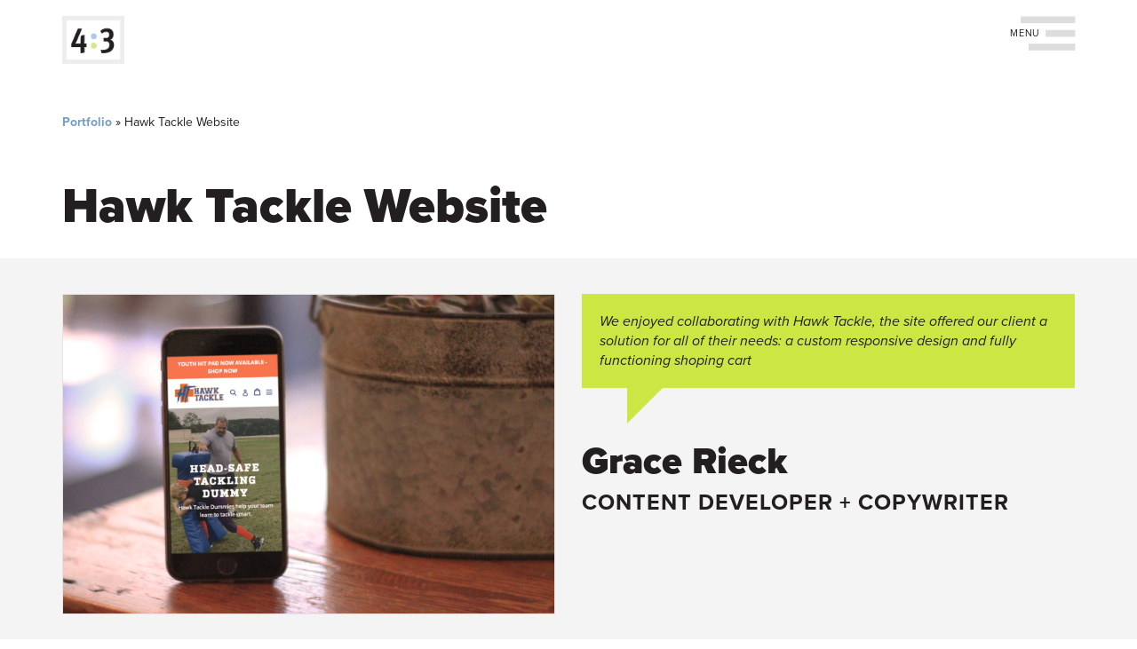

--- FILE ---
content_type: text/html; charset=utf-8
request_url: https://www.4x3.net/portfolio/hawk-tackle-website
body_size: 10434
content:
<!DOCTYPE html>
<html lang="en" dir="ltr" prefix="content: http://purl.org/rss/1.0/modules/content/ dc: http://purl.org/dc/terms/ foaf: http://xmlns.com/foaf/0.1/ rdfs: http://www.w3.org/2000/01/rdf-schema# sioc: http://rdfs.org/sioc/ns# sioct: http://rdfs.org/sioc/types# skos: http://www.w3.org/2004/02/skos/core# xsd: http://www.w3.org/2001/XMLSchema#">
<head>
<!-- Google Tag Manager -->
<script>(function(w,d,s,l,i){w[l]=w[l]||[];w[l].push({'gtm.start':
new Date().getTime(),event:'gtm.js'});var f=d.getElementsByTagName(s)[0],
j=d.createElement(s),dl=l!='dataLayer'?'&l='+l:'';j.async=true;j.src=
'https://www.googletagmanager.com/gtm.js?id='+i+dl;f.parentNode.insertBefore(j,f);
})(window,document,'script','dataLayer','GTM-NK74GZM');</script>
<!-- End Google Tag Manager -->
  <link rel="profile" href="http://www.w3.org/1999/xhtml/vocab" />
  <meta name="viewport" content="width=device-width, initial-scale=1.0">
  <meta http-equiv="Content-Type" content="text/html; charset=utf-8" />
<link rel="apple-touch-icon" sizes="180x180" href="/sites/default/files/favicons/apple-touch-icon.png"/>
<link rel="icon" type="image/png" sizes="32x32" href="/sites/default/files/favicons/favicon-32x32.png"/>
<link rel="icon" type="image/png" sizes="16x16" href="/sites/default/files/favicons/favicon-16x16.png"/>
<link rel="manifest" href="/sites/default/files/favicons/manifest.json"/>
<link rel="mask-icon" href="/sites/default/files/favicons/safari-pinned-tab.svg" color="#5bbad5"/>
<meta name="theme-color" content="#ffffff"/>
<meta name="description" content="4x3 has partnered with Hawk Tackle to create a custom e-commerce website. The site is easy to navigate, informative and pleasing to the eye. It also effectively promotes Hawk Tackle dummies and hit pads. Hawk Tackle provides instruction and equipment to help protect players from concussions with a football tackling method inspired by rugby. Responsive E-Commerce Website 4x3" />
<meta name="generator" content="Drupal 7 (https://www.drupal.org)" />
<link rel="canonical" href="https://www.4x3.net/portfolio/hawk-tackle-website" />
<link rel="shortlink" href="https://www.4x3.net/node/636" />
<meta property="og:site_name" content="Your Portable Display | Show in a Box TM" />
<meta property="og:type" content="article" />
<meta property="og:url" content="https://www.4x3.net/portfolio/hawk-tackle-website" />
<meta property="og:title" content="Hawk Tackle Website" />
<meta property="og:description" content="4x3 has partnered with Hawk Tackle to create a custom e-commerce website. The site is easy to navigate, informative and pleasing to the eye. It also effectively promotes Hawk Tackle dummies and hit pads. Hawk Tackle provides instruction and equipment to help protect players from concussions with a football tackling method inspired by rugby. Responsive E-Commerce Website 4x3 used Shopify, a popular e-commerce platform, to help create a online store for Hawk Tackle. By doing this, we integrated shopping cart functionality with the website, making a user-friendly experience for all customers." />
<meta property="og:updated_time" content="2020-01-24T15:17:00-05:00" />
<meta property="article:published_time" content="2018-01-09T17:10:26-05:00" />
<meta property="article:modified_time" content="2020-01-24T15:17:00-05:00" />
  <title>Hawk Tackle Website | Your Portable Display | Show in a Box TM</title>
  <link type="text/css" rel="stylesheet" href="https://www.4x3.net/sites/default/files/css/css_lQaZfjVpwP_oGNqdtWCSpJT1EMqXdMiU84ekLLxQnc4.css" media="all" />
<link type="text/css" rel="stylesheet" href="https://www.4x3.net/sites/default/files/css/css_hzgG0G0ZF_HOmySG9a3G6fAT6fjKGrJ0CSKFG3Lee1s.css" media="all" />
<link type="text/css" rel="stylesheet" href="https://www.4x3.net/sites/default/files/css/css_un2Cqmh_Pse703qqRBC-xfLCcFD6tpMYuf2gMvmltGI.css" media="all" />
<link type="text/css" rel="stylesheet" href="//maxcdn.bootstrapcdn.com/font-awesome/4.7.0/css/font-awesome.min.css" media="all" />
<link type="text/css" rel="stylesheet" href="https://cdn.jsdelivr.net/npm/bootstrap@3.3.7/dist/css/bootstrap.min.css" media="all" />
<link type="text/css" rel="stylesheet" href="https://cdn.jsdelivr.net/npm/@unicorn-fail/drupal-bootstrap-styles@0.0.2/dist/3.3.1/7.x-3.x/drupal-bootstrap.min.css" media="all" />
<link type="text/css" rel="stylesheet" href="https://www.4x3.net/sites/default/files/css/css_NHnjjIlQBIdiEIsokXQnrDxIzlEVlkwDRpEVTqWxnuQ.css" media="all" />
  <!-- HTML5 element support for IE6-8 -->
  <!--[if lt IE 9]>
    <script src="https://cdn.jsdelivr.net/html5shiv/3.7.3/html5shiv-printshiv.min.js"></script>
  <![endif]-->
  <script src="https://www.4x3.net/sites/default/files/js/js_pF17onvZcddART2TZRLXYbKESI502-k1A31o9Wg1_gg.js"></script>
<script src="https://www.4x3.net/sites/default/files/js/js_NaWnmLRn_oLakq5a60IFTfYZm_LJr7QZfBZkBPCRDXY.js"></script>
<script src="https://cdn.jsdelivr.net/npm/bootstrap@3.3.7/dist/js/bootstrap.min.js"></script>
<script src="http://use.typekit.com/iwm8dpm.js"></script>
<script>try{Typekit.load();}catch(e){};</script>
<script src="https://www.4x3.net/sites/default/files/js/js_z6NT_8YUNCEtE0UTMOScYfQ5TIfyei_VVsEW6dAswjw.js"></script>
<script src="https://www.googletagmanager.com/gtag/js?id=G-7TY1BN7G5S"></script>
<script>window.dataLayer = window.dataLayer || [];function gtag(){dataLayer.push(arguments)};gtag("js", new Date());gtag("set", "developer_id.dMDhkMT", true);gtag("config", "G-7TY1BN7G5S", {"groups":"default"});</script>
<script src="https://www.4x3.net/sites/default/files/js/js_-oEDdwe4XpUqUj4W0KJs96ENaXIrGvjBvIP-WYYBi54.js"></script>
<script src="//use.typekit.net/iwm8dpm.js"></script>
<script>try{Typekit.load();}catch(e){}</script>
<script src="https://www.4x3.net/sites/default/files/js/js_9gMr0XOW8UqWWSf2KvIpLks5sikOEVpE-mOpaR4fuH8.js"></script>
<script src="https://www.4x3.net/sites/default/files/js/js_F5Pcl2HuH8TjKB2KUciyaxfqFjUB9bKIn0niKzaKpJ0.js"></script>
<script>jQuery.extend(Drupal.settings, {"basePath":"\/","pathPrefix":"","setHasJsCookie":0,"ajaxPageState":{"theme":"fourxthree_bootstrap","theme_token":"vb0I5Wmb-Cw-IZeZ6T-ab5cDcSTlzJk4GOxDUvaLgPk","jquery_version":"2.1","jquery_version_token":"AxH2E2MmnGgglQf8-VFxnnaEDpAJxuRV3bICLW2z8bc","js":{"sites\/all\/modules\/views_infinite_scroll\/views-infinite-scroll.js":1,"sites\/all\/themes\/bootstrap\/js\/bootstrap.js":1,"sites\/all\/modules\/jquery_update\/replace\/jquery\/2.2\/jquery.min.js":1,"misc\/jquery-extend-3.4.0.js":1,"misc\/jquery-html-prefilter-3.5.0-backport.js":1,"misc\/jquery.once.js":1,"misc\/drupal.js":1,"sites\/all\/modules\/cs_adaptive_image\/cs_adaptive_image.js":1,"sites\/all\/modules\/jquery_update\/js\/jquery_browser.js":1,"sites\/all\/modules\/jquery_update\/replace\/ui\/external\/jquery.cookie.js":1,"sites\/all\/modules\/jquery_update\/replace\/jquery.form\/4\/jquery.form.min.js":1,"misc\/form-single-submit.js":1,"misc\/ajax.js":1,"sites\/all\/modules\/jquery_update\/js\/jquery_update.js":1,"https:\/\/cdn.jsdelivr.net\/npm\/bootstrap@3.3.7\/dist\/js\/bootstrap.min.js":1,"http:\/\/use.typekit.com\/iwm8dpm.js":1,"0":1,"sites\/all\/modules\/custom_search\/js\/custom_search.js":1,"sites\/all\/modules\/views_load_more\/views_load_more.js":1,"sites\/all\/modules\/views\/js\/base.js":1,"sites\/all\/themes\/bootstrap\/js\/misc\/_progress.js":1,"sites\/all\/modules\/views\/js\/ajax_view.js":1,"sites\/all\/modules\/absolute_messages\/absolute_messages.js":1,"sites\/all\/modules\/google_analytics\/googleanalytics.js":1,"https:\/\/www.googletagmanager.com\/gtag\/js?id=G-7TY1BN7G5S":1,"1":1,"sites\/all\/modules\/extlink\/js\/extlink.js":1,"\/\/use.typekit.net\/iwm8dpm.js":1,"2":1,"sites\/all\/themes\/fourxthree_bootstrap\/js\/4x3-bootstrap.js":1,"sites\/all\/themes\/fourxthree_bootstrap\/js\/jquery-ui.min.js":1,"sites\/all\/themes\/fourxthree_bootstrap\/js\/jquery.scrollify.min.js":1,"sites\/all\/themes\/bootstrap\/js\/modules\/views\/js\/ajax_view.js":1,"sites\/all\/themes\/bootstrap\/js\/misc\/ajax.js":1},"css":{"modules\/system\/system.base.css":1,"sites\/all\/modules\/simplenews\/simplenews.css":1,"sites\/all\/modules\/calendar\/css\/calendar_multiday.css":1,"sites\/all\/modules\/domain\/domain_nav\/domain_nav.css":1,"modules\/field\/theme\/field.css":1,"modules\/node\/node.css":1,"sites\/all\/modules\/extlink\/css\/extlink.css":1,"sites\/all\/modules\/views\/css\/views.css":1,"sites\/all\/modules\/ckeditor\/css\/ckeditor.css":1,"sites\/all\/modules\/media\/modules\/media_wysiwyg\/css\/media_wysiwyg.base.css":1,"sites\/all\/modules\/ctools\/css\/ctools.css":1,"sites\/all\/modules\/panels\/css\/panels.css":1,"sites\/all\/modules\/panels\/plugins\/layouts\/flexible\/flexible.css":1,"sites\/all\/modules\/custom_search\/custom_search.css":1,"sites\/all\/modules\/absolute_messages\/absolute_messages.css":1,"\/\/maxcdn.bootstrapcdn.com\/font-awesome\/4.7.0\/css\/font-awesome.min.css":1,"https:\/\/cdn.jsdelivr.net\/npm\/bootstrap@3.3.7\/dist\/css\/bootstrap.min.css":1,"https:\/\/cdn.jsdelivr.net\/npm\/@unicorn-fail\/drupal-bootstrap-styles@0.0.2\/dist\/3.3.1\/7.x-3.x\/drupal-bootstrap.min.css":1,"sites\/all\/themes\/fourxthree_bootstrap\/css\/style.css":1}},"custom_search":{"form_target":"_self","solr":0},"better_exposed_filters":{"views":{"portfolio_project_pieces":{"displays":{"panel_pane_7":{"filters":[]},"panel_pane_2":{"filters":[]},"panel_pane_12":{"filters":[]},"panel_pane_16":{"filters":[]},"panel_pane_13":{"filters":[]}}},"portfolio_text_content":{"displays":{"panel_pane_1":{"filters":[]},"panel_pane_2":{"filters":[]},"panel_pane_4":{"filters":[]}}},"blog_posts":{"displays":{"panel_pane_7":{"filters":[]}}}}},"views_infinite_scroll":{"img_path":"https:\/\/www.4x3.net\/sites\/all\/modules\/views_infinite_scroll\/images\/ajax-loader.gif","scroll_threshold":200},"views":{"ajax_path":"\/views\/ajax","ajaxViews":{"views_dom_id:bdbba2a82f0893c330c54f7c1cd33b12":{"view_name":"blog_posts","view_display_id":"panel_pane_7","view_args":"636","view_path":"node\/636","view_base_path":"news-and-ideas","view_dom_id":"bdbba2a82f0893c330c54f7c1cd33b12","pager_element":0}}},"urlIsAjaxTrusted":{"\/views\/ajax":true,"\/file\/ajax\/field_images\/und\/form-kXD-05g_ESuRTJgxRNlC4ZM4KX0vgWcSTRHh1dB0UuM":true,"\/file\/ajax\/field_color_logo\/und\/0\/form-kXD-05g_ESuRTJgxRNlC4ZM4KX0vgWcSTRHh1dB0UuM":true,"\/file\/ajax\/field_bw_logo\/und\/0\/form-kXD-05g_ESuRTJgxRNlC4ZM4KX0vgWcSTRHh1dB0UuM":true,"\/file\/ajax\/field_portfolio_image\/und\/0\/form-kXD-05g_ESuRTJgxRNlC4ZM4KX0vgWcSTRHh1dB0UuM":true,"\/portfolio\/hawk-tackle-website":true},"absoluteMessages":{"dismiss":{"status":0,"warning":0,"error":0},"dismiss_time":{"status":"","warning":"","error":""},"dismiss_all_count":"2","max_lines":"1"},"googleanalytics":{"account":["G-7TY1BN7G5S"],"trackOutbound":1,"trackMailto":1,"trackDownload":1,"trackDownloadExtensions":"7z|aac|arc|arj|asf|asx|avi|bin|csv|doc(x|m)?|dot(x|m)?|exe|flv|gif|gz|gzip|hqx|jar|jpe?g|js|mp(2|3|4|e?g)|mov(ie)?|msi|msp|pdf|phps|png|ppt(x|m)?|pot(x|m)?|pps(x|m)?|ppam|sld(x|m)?|thmx|qtm?|ra(m|r)?|sea|sit|tar|tgz|torrent|txt|wav|wma|wmv|wpd|xls(x|m|b)?|xlt(x|m)|xlam|xml|z|zip"},"ajax":{"edit-field-images-und-1-upload-button":{"wrapper":"edit-field-images-und-ajax-wrapper","effect":"fade","progress":{"type":"throbber","message":null},"event":"mousedown","keypress":true,"prevent":"click","url":"\/file\/ajax\/field_images\/und\/form-kXD-05g_ESuRTJgxRNlC4ZM4KX0vgWcSTRHh1dB0UuM","submit":{"_triggering_element_name":"field_images_und_1_upload_button","_triggering_element_value":"Upload"}},"edit-field-color-logo-und-0-upload-button":{"wrapper":"edit-field-color-logo-und-0-ajax-wrapper","effect":"fade","progress":{"type":"throbber","message":null},"event":"mousedown","keypress":true,"prevent":"click","url":"\/file\/ajax\/field_color_logo\/und\/0\/form-kXD-05g_ESuRTJgxRNlC4ZM4KX0vgWcSTRHh1dB0UuM","submit":{"_triggering_element_name":"field_color_logo_und_0_upload_button","_triggering_element_value":"Upload"}},"edit-field-bw-logo-und-0-upload-button":{"wrapper":"edit-field-bw-logo-und-0-ajax-wrapper","effect":"fade","progress":{"type":"throbber","message":null},"event":"mousedown","keypress":true,"prevent":"click","url":"\/file\/ajax\/field_bw_logo\/und\/0\/form-kXD-05g_ESuRTJgxRNlC4ZM4KX0vgWcSTRHh1dB0UuM","submit":{"_triggering_element_name":"field_bw_logo_und_0_upload_button","_triggering_element_value":"Upload"}},"edit-field-portfolio-image-und-0-upload-button":{"wrapper":"edit-field-portfolio-image-und-0-ajax-wrapper","effect":"fade","progress":{"type":"throbber","message":null},"event":"mousedown","keypress":true,"prevent":"click","url":"\/file\/ajax\/field_portfolio_image\/und\/0\/form-kXD-05g_ESuRTJgxRNlC4ZM4KX0vgWcSTRHh1dB0UuM","submit":{"_triggering_element_name":"field_portfolio_image_und_0_upload_button","_triggering_element_value":"Upload"}}},"extlink":{"extTarget":"_blank","extClass":0,"extLabel":"(link is external)","extImgClass":0,"extIconPlacement":"append","extSubdomains":1,"extExclude":"facebook\\.com|twitter\\.com|linkedin\\.com","extInclude":"","extCssExclude":"","extCssExplicit":"","extAlert":0,"extAlertText":"This link will take you to an external web site.","mailtoClass":0,"mailtoLabel":"(link sends e-mail)","extUseFontAwesome":false},"bootstrap":{"anchorsFix":"0","anchorsSmoothScrolling":"0","formHasError":1,"popoverEnabled":1,"popoverOptions":{"animation":1,"html":0,"placement":"right","selector":"","trigger":"click","triggerAutoclose":1,"title":"","content":"","delay":0,"container":"body"},"tooltipEnabled":1,"tooltipOptions":{"animation":1,"html":0,"placement":"auto left","selector":"","trigger":"hover focus","delay":0,"container":"body"}}});</script>
  <link rel="stylesheet" href="https://pro.fontawesome.com/releases/v5.8.1/css/all.css" integrity="sha384-Bx4pytHkyTDy3aJKjGkGoHPt3tvv6zlwwjc3iqN7ktaiEMLDPqLSZYts2OjKcBx1" crossorigin="anonymous">
  
  
</head>
<body class="navbar-is-fixed-top html not-front not-logged-in no-sidebars page-node page-node- page-node-636 node-type-portfolio-project domain-www-4x3-net">
<!-- Google Tag Manager (noscript) -->
<noscript><iframe src="https://www.googletagmanager.com/ns.html?id=GTM-NK74GZM"
height="0" width="0" style="display:none;visibility:hidden"></iframe></noscript>
<!-- End Google Tag Manager (noscript) -->
  <div id="skip-link">
    <a href="#main-content" class="element-invisible element-focusable">Skip to main content</a>
  </div>
    
<header id="navbar" role="banner" class="navbar navbar-fixed-top navbar-default header-dark short-header">
  <div class="container">
    <div class="navbar-header">
              <a class="logo navbar-btn pull-left" href="/" alt="4x3 Color Logo" title="Home">
          <img class="color-logo" src="https://www.4x3.net/sites/default/files/4x3_symbol.png" alt="Home" />
          <img class="white-logo" src="/sites/default/files/4x3_whitesymbol.png" alt="Home 4x3 White Logo" />
        </a>
      
      
              <button type="button" class="navbar-toggle toggle-overlay" >
          <span class="sr-only">Toggle navigation</span>
          <span></span>
          <span></span>
          <span></span>
        </button>
          </div>

  </div>
</header>

<div class="main-container container-fluid">

  <header role="banner" id="page-header">
    
      </header> <!-- /#page-header -->

  <div class="row">

    
    <section class="col-sm-12">
            <div class="container"><h2 class="element-invisible">You are here</h2><div class="breadcrumb"><span class="inline odd first"><a href="/portfolio">Portfolio</a></span> <span class="delimiter">»</span> <span class="inline even last">Hawk Tackle Website</span></div>      <a id="main-content"></a>
                    <h1 class="page-header">Hawk Tackle Website</h1>
                  </div>
      
            <div class="col-md-9 center-block">
                          
                   </div>
        <div class="region region-content">
    <section id="block-system-main" class="block block-system  block-system-main clearfix">

      
  <div class="panel-flexible panels-flexible-2 clearfix" >
<div class="panel-flexible-inside panels-flexible-2-inside">
<div class="panels-flexible-row panels-flexible-row-2-1 panels-flexible-row-first clearfix portfolio-top-row gray-row">
  <div class="inside panels-flexible-row-inside panels-flexible-row-2-1-inside panels-flexible-row-inside-first clearfix">
<div class="panels-flexible-region panels-flexible-region-2-top panels-flexible-region-first panels-flexible-region-last ">
  <div class="inside panels-flexible-region-inside panels-flexible-region-2-top-inside panels-flexible-region-inside-first panels-flexible-region-inside-last">
<div class="container">      <div class="panel-pane pane-views-panes pane-portfolio-project-pieces-panel-pane-13"  >
  
      
  
  <div class="pane-content">
    <div class="view view-portfolio-project-pieces view-id-portfolio_project_pieces view-display-id-panel_pane_13 row project-top view-dom-id-6e4b03eb6a6190de347502ce3b758d50">
        
  
  
      <div class="view-content">
        <div class="views-row views-row-1 views-row-odd views-row-first views-row-last portfolio-grid">
      
  <div class="views-field views-field-views-conditional">        <span class="field-content"><div class="col-sm-6"><img typeof="foaf:Image" class="img-responsive" src="https://www.4x3.net/sites/default/files/styles/portfolio_image_1/public/hawk-tackle-mockup_1.png?itok=-fNry3pK&amp;c=97128aa66c5f5322703d7d02730dbade" width="720" height="468" alt="Hawk Tackle mobile homepage on iPhone" title="Hawk Tackle Responsive Website" /></div>
<div class="col-sm-6"><div id="quote">
<div id="bubble-top">
<p><p>We enjoyed collaborating with Hawk Tackle, the site offered our client a solution for all of their needs: a custom responsive design and fully functioning shoping cart</p>
 </p>
</div>
<div id="triangle-topright"></div>
<h2 class="author">Grace Rieck</h2>
<h3>Content Developer + Copywriter</h3>
</div></div>
<div class="col-xs-12"><div class="project-body"><p>4x3 has partnered with Hawk Tackle to create a custom e-commerce website. The site is easy to navigate, informative and pleasing to the eye. It also effectively promotes Hawk Tackle dummies and hit pads. </p>
<!--break--><p>Hawk Tackle provides instruction and equipment to help protect players from concussions with a football tackling method inspired by rugby.</p>
<h2>Responsive E-Commerce Website</h2>
<p>4x3 used Shopify, a popular e-commerce platform, to help create a online store for Hawk Tackle. By doing this, we integrated shopping cart functionality with the website, making a user-friendly experience for all customers. </p>
<p>By creating a custom, multimedia website for Hawk Tackle, 4x3 integrated a responsive design to make it completely user-friendly. The responsive design also allows the content to look great on any size screen, from desktops to smartphones.</p></div></div></span>  </div>  </div>
    </div>
  
  
  
  
  
  
</div>  </div>

  
  </div>
<div class="panel-pane pane-views-panes pane-portfolio-text-content-panel-pane-4 col-lg-offset-1 col-lg-10"  >
  
      
  
  <div class="pane-content">
    <div class="view view-portfolio-text-content view-id-portfolio_text_content view-display-id-panel_pane_4 view-dom-id-28ee3af4dee07003add46d6e7a6c69a2">
        
  
  
      <div class="view-content">
        <div class="views-row views-row-1 views-row-odd views-row-first views-row-last center-block">
      
  <div class="views-field views-field-field-content-marketing-link">        <div class="field-content livesite-link"></div>  </div>  </div>
    </div>
  
  
  
  
  
  
</div>  </div>

  
  </div>
  </div>  </div>
</div>
  </div>
</div>
<div class="panels-flexible-row panels-flexible-row-2-main-row clearfix images-row">
  <div class="inside panels-flexible-row-inside panels-flexible-row-2-main-row-inside clearfix">
<div class="panels-flexible-region panels-flexible-region-2-center panels-flexible-region-first panels-flexible-region-last ">
  <div class="inside panels-flexible-region-inside panels-flexible-region-2-center-inside panels-flexible-region-inside-first panels-flexible-region-inside-last">
<div class="container">      <div class="panel-pane pane-views-panes pane-portfolio-project-pieces-panel-pane-7 portfolio-images col-lg-offset-1 col-lg-10"  >
  
      
  
  <div class="pane-content">
    <div class="view view-portfolio-project-pieces view-id-portfolio_project_pieces view-display-id-panel_pane_7 view-dom-id-6da54b03d861595d613c7b01c83f4baa">
        
  
  
      <div class="view-content">
        <div class="views-row views-row-1 views-row-odd views-row-first views-row-last portfolio-multiple-images">
      
  <div class="views-field views-field-field-images">        <div class="field-content"><noscript class="adaptive-image" data-adaptive-image-breakpoints="992" data-adaptive-image-992-img="&lt;img class=&quot;adaptive-image img-responsive&quot; data-adaptive-image-breakpoint=&quot;992&quot; typeof=&quot;foaf:Image&quot; src=&quot;https://www.4x3.net/sites/default/files/styles/portfolio_image-700xauto/public/hawk_tackle_homepage.png?itok=9Ny2C4_F&quot; width=&quot;700&quot; height=&quot;1607&quot; alt=&quot;custom e-commerce website for rugby Tackle dummies and hit pads&quot; title=&quot;Hawk Tackle Homepage&quot; /&gt;" data-adaptive-image-max-img="&lt;img class=&quot;adaptive-image img-responsive&quot; data-adaptive-image-breakpoint=&quot;max&quot; typeof=&quot;foaf:Image&quot; src=&quot;https://www.4x3.net/sites/default/files/styles/portfolio_image-900xauto-scale/public/hawk_tackle_homepage.png?itok=pk2BRUNC&quot; width=&quot;900&quot; height=&quot;2066&quot; alt=&quot;custom e-commerce website for rugby Tackle dummies and hit pads&quot; title=&quot;Hawk Tackle Homepage&quot; /&gt;"><img typeof="foaf:Image" class="img-responsive" src="https://www.4x3.net/sites/default/files/styles/portfolio_image-900xauto-scale/public/hawk_tackle_homepage.png?itok=pk2BRUNC" width="900" height="2066" alt="custom e-commerce website for rugby Tackle dummies and hit pads" title="Hawk Tackle Homepage" /></noscript>
</div>  </div>  </div>
    </div>
  
  
  
  
  
  
</div>  </div>

  
  </div>
<div class="panel-pane pane-views-panes pane-portfolio-project-pieces-panel-pane-2 portfolio-images col-lg-offset-1 col-lg-10"  >
  
      
  
  <div class="pane-content">
    <div class="view view-portfolio-project-pieces view-id-portfolio_project_pieces view-display-id-panel_pane_2 view-dom-id-0208b8792e7fe22944fc18f6f53fcf50">
        
  
  
      <div class="view-content">
        <div class="views-row views-row-1 views-row-odd views-row-first views-row-last portfolio-multiple-images">
      
  <div class="views-field views-field-field-images">        <div class="field-content"></div>  </div>  </div>
    </div>
  
  
  
  
  
  
</div>  </div>

  
  </div>
<div class="panel-pane pane-views-panes pane-portfolio-text-content-panel-pane-1 col-lg-offset-1 col-lg-10"  >
  
      
  
  <div class="pane-content">
    <div class="view view-portfolio-text-content view-id-portfolio_text_content view-display-id-panel_pane_1 col-md-12 view-dom-id-b259e23015744ff4f42e498d0014baff">
        
  
  
      <div class="view-content">
        <div class="views-row views-row-1 views-row-odd views-row-first views-row-last center-block">
      
  <div class="views-field views-field-field-link-to-live-site">        <div class="field-content col-md-6 col-sm-12 livesite-link"><a href="https://hawk-tackle.com/">Visit the Website »</a></div>  </div>  
  <div class="views-field views-field-field-client-page-1">        <div class="field-content col-md-6 col-sm-12 livesite-link"></div>  </div>  </div>
    </div>
  
  
  
  
  
  
</div>  </div>

  
  </div>
<div class="panel-pane pane-views-panes pane-portfolio-text-content-panel-pane-2 col-sm-12 clearfix"  >
  
        <h2 class="pane-title">
      Services    </h2>
    
  
  <div class="pane-content">
    <div class="view view-portfolio-text-content view-id-portfolio_text_content view-display-id-panel_pane_2 service-links view-dom-id-9f05d68c9ff22ee5926272600623ed98">
        
  
  
      <div class="view-content">
        <div class="views-row views-row-1 views-row-odd views-row-first">
      
  <div class="views-field views-field-name">        <span class="field-content service-tag"><a href="/services/web-design-and-development/cms-drupal-wordpress">CMS - Drupal / Wordpress</a></span>  </div>  </div>
  <div class="views-row views-row-2 views-row-even">
      
  <div class="views-field views-field-name">        <span class="field-content service-tag"><a href="/services/web-design-and-development/web-development">Web Development</a></span>  </div>  </div>
  <div class="views-row views-row-3 views-row-odd">
      
  <div class="views-field views-field-name">        <span class="field-content service-tag"><a href="/services/content-marketing/search-engine-optimization-seo">Search Engine Optimization (SEO)</a></span>  </div>  </div>
  <div class="views-row views-row-4 views-row-even">
      
  <div class="views-field views-field-name">        <span class="field-content service-tag"><a href="/services/web-design-and-development/web-design-consultation">Web Design Consultation</a></span>  </div>  </div>
  <div class="views-row views-row-5 views-row-odd">
      
  <div class="views-field views-field-name">        <span class="field-content service-tag"><a href="/services/web-design-and-development/e-commerce">E-Commerce</a></span>  </div>  </div>
  <div class="views-row views-row-6 views-row-even views-row-last">
      
  <div class="views-field views-field-name">        <span class="field-content service-tag"><a href="/services/web-design-and-development/responsive-website-design">Responsive Website Design</a></span>  </div>  </div>
    </div>
  
  
  
  
  
  
</div>  </div>

  
  </div>
  </div>  </div>
</div>
  </div>
</div>
<div class="panels-flexible-row panels-flexible-row-2-5 panels-flexible-row-last clearfix ">
  <div class="inside panels-flexible-row-inside panels-flexible-row-2-5-inside panels-flexible-row-inside-last clearfix">
<div class="panels-flexible-region panels-flexible-region-2-relevant panels-flexible-region-first panels-flexible-region-last ">
  <div class="inside panels-flexible-region-inside panels-flexible-region-2-relevant-inside panels-flexible-region-inside-first panels-flexible-region-inside-last">
<div class="container">      <div class="panel-pane pane-views-panes pane-blog-posts-panel-pane-7"  >
  
        <h2 class="pane-title">
      Related News    </h2>
    
  
  <div class="pane-content">
    <div class="view view-blog-posts view-id-blog_posts view-display-id-panel_pane_7 view-dom-id-bdbba2a82f0893c330c54f7c1cd33b12">
        
  
  
      <div class="view-content">
        <div class="views-row views-row-1 row">
      
  <div class="views-field views-field-field-image">        <div class="field-content col-sm-4"><img typeof="foaf:Image" class="img-responsive" src="https://www.4x3.net/sites/default/files/styles/blog-image_700x380px/public/field/image/evolving-seo-1.jpg?itok=a5e5UnSw" width="700" height="380" alt="Evolution with iPad" title="Evolution of SEO" /></div>  </div>  
  <div class="views-field views-field-body">        <div class="field-content col-sm-8"><h3><a href="/news-ideas/evolution-seo">The Evolution of SEO</a></h3>
<p>I’ve worked for many years on the editorial side of things—first in community journalism, covering tempests in a teapot in Philadelphia, South Jersey and the New York suburbs, and later in business-to-business media, writing for magazines, updating websites, planning and putting on events.</p>
</div>  </div>  
  <div class="views-field views-field-view-node">        <span class="field-content col-sm-8"><a href="/news-ideas/evolution-seo">Read More »</a></span>  </div>  </div>
  <div class="views-row views-row-2 row">
      
  <div class="views-field views-field-field-image">        <div class="field-content col-sm-4"><img typeof="foaf:Image" class="img-responsive" src="https://www.4x3.net/sites/default/files/styles/blog-image_700x380px/public/field/image/responsive-website-design-solnet.jpg?itok=c9QKwxEY" width="700" height="380" alt="responsive design " title="Responsive Web Design " /></div>  </div>  
  <div class="views-field views-field-body">        <div class="field-content col-sm-8"><h3><a href="/news-ideas/do-you-need-responsive-design-or-just-want-it-your-website">Do you need responsive design or just want it for your website?</a></h3>
<p>I try not to be a pressure salesman, but it may be time to re-evaluate what our website is doing for us. Not just you our clients but 4x3 - our site - our focus - the future of our industry. In the past we have been offering mobile sites and responsive design as an option. And maybe we're just not selling the options hard enough. Maybe we're just not doing our job to make you understand what's happening and how very important is to keep up.</p>
</div>  </div>  
  <div class="views-field views-field-view-node">        <span class="field-content col-sm-8"><a href="/news-ideas/do-you-need-responsive-design-or-just-want-it-your-website">Read More »</a></span>  </div>  </div>
    </div>
  
  
  
  
  
  
</div>  </div>

  
  </div>
  </div>  </div>
</div>
  </div>
</div>
</div>
</div>

</section>
  </div>
     
    </section>

    
  </div>
</div>
<footer class="footer container-fluid">
  <div class="container">
    <div class="row">
      <div class="col-sm-3 footer-logo">
        <a href="/"><img src="/sites/default/files/4X3-semi-knockout.png" alt="4x3 Footer Logo"></a><br>
        <a href="/4x3-women-owned-business"><img style="padding:60px 0 20px 0" src="/sites/all/themes/fourxthree_bootstrap/css/images/WO-WBE_09.07.16_v1.png" alt="Women Owned Business Logo"></a>
      </div>
      <div class="col-sm-9">
        <div class="row">
          <div class="col-sm-12 footer-cta">
                            <div class="region region-footer-cta">
    <section id="block-block-13" class="block block-block  block-block-13 clearfix">

      
  <h2 class="footer-quote"><a href="/contact-us-4x3">Request a Quote »</a></h2>

</section>
  </div>
                      </div>
        </div>
        <div class="row footer-links">
           <div class="col-sm-4">
                              <div class="region region-footer-col-1">
    <section id="block-block-2" class="block block-block  block-block-2 clearfix">

      
  <h2>Subscribe</h2>
<ul>
<li>
<p><a class="newsletter-subscribe" href="/newsletter/subscribe">Newsletter</a></p>
</li>
</ul>

</section>
<section id="block-search-form" class="block block-search  block-search-form clearfix">

        <h2 class="block-title"><p class="title block-title">Search</p>
</h2>
    
  <form class="search-form form-search content-search" role="search" action="/portfolio/hawk-tackle-website" method="post" id="search-block-form" accept-charset="UTF-8"><div><div>
    <div class="input-group"><input title="Enter the terms you wish to search for." class="custom-search-box form-control form-text" placeholder="Search" type="text" id="edit-search-block-form--2" name="search_block_form" value="" size="25" maxlength="128" /><span class="input-group-btn"><button type="submit" class="btn btn-primary"><span class="icon glyphicon glyphicon-search" aria-hidden="true"></span>
</button></span></div><div class="form-actions form-wrapper form-group" id="edit-actions"><button class="element-invisible btn btn-primary form-submit" type="submit" id="edit-submit" name="op" value="Search">Search</button>
</div><input type="hidden" name="form_build_id" value="form-6rHHsWZUGbOyaTIPuvTvhJAZ_C9cHgltm7MdByAvcSI" />
<input type="hidden" name="form_id" value="search_block_form" />
</div>
</div></form>
</section>
  </div>
                        </div>
           <div class="col-sm-4">
                              <div class="region region-footer-col-2">
    <section id="block-block-11" class="block block-block  block-block-11 clearfix">

      
  <h2>Connect</h2>
<ul>
<li>
<p><a href="https://www.facebook.com/4x3design/">Facebook</a></p>
</li>
<li>
<p><a href="https://www.instagram.com/4x3design/">Instagram</a></p>
</li>
<li>
<p><a href="https://twitter.com/4x3/">Twitter</a></p>
</li>
<li>
<p><a href="https://www.pinterest.com/4x3/">Pinterest</a></p>
</li>
<li>
<p><a href="https://www.linkedin.com/company/4x3-llc">Linkedin</a></p>
</li>
</ul>

</section>
  </div>
                        </div>
           <div class="col-sm-4">
                              <div class="region region-footer-col-3">
    <section id="block-block-12" class="block block-block  block-block-12 clearfix">

      
  <h2>Contact</h2>
<ul>
<li>
<p><a href="tel:610-246-0937">610-246-0937</a></p>
</li>
<li>
<p><a href="mailto:contact@4x3.net">contact@4x3.net</a></p>
</li>
</ul>

</section>
  </div>
                        </div>
        </div>
        <div class="row">
          <div class="col-sm-12 copyright">
                            <div class="region region-copyright-footer">
    <section id="block-block-8" class="block block-block  block-block-8 clearfix">

        <h2 class="block-title"><p class="title block-title element-invisible">copyright</p>
</h2>
    
  <p class="intro-text">4x3, LLC is a digital agency and design studio located in suburban Philadelphia that provides creative solutions for corporations, small businesses and non-profit organizations. Our <a href="http://www.4x3.net/services">services</a> include branding &amp; content marketing, logo design, responsive website design, website development, SEO, website hosting, social media marketing and event marketing. 4x3 also partners with creative firms to provide expert consulting and development on interactive projects. 4x3 is certified as a women’s business enterprise by the Women’s Business Enterprise National Council (WBENC).</p>


<p class="footer-green"><a href="http://www.4x3.net/">© 2026 4x3, LLC Design and Development</a> | 
<a href="http://www.4x3.net/">Suburban Philadelphia Website CMS Development 4x3, llc</a></p>

</section>
  </div>
                      </div>
        </div>
      </div>
    </div>
  </div>
</footer>

  <div id="menu-overlay" class="overlay">

          <nav role="navigation">
                          <ul class="menu nav navbar-nav"><li class="first leaf"><a href="/portfolio" title="" class="active">Portfolio</a></li>
<li class="leaf"><a href="/services" title="">Services</a></li>
<li class="collapsed"><a href="/about-4x3">About Us</a></li>
<li class="leaf"><a href="/news-and-ideas" title="">News + Ideas</a></li>
<li class="last leaf"><a href="/contact-us-4x3">Contact</a></li>
</ul>                                              </nav>
        </div>
  <script src="https://www.4x3.net/sites/default/files/js/js_eeWNS3OLrTqBCG0mg_lgNmwdhJYlGRJ6C54yxLxmnWM.js"></script>
<script src="https://www.4x3.net/sites/default/files/js/js_MRdvkC2u4oGsp5wVxBG1pGV5NrCPW3mssHxIn6G9tGE.js"></script>
</body>
</html>


--- FILE ---
content_type: text/css
request_url: https://www.4x3.net/sites/default/files/css/css_NHnjjIlQBIdiEIsokXQnrDxIzlEVlkwDRpEVTqWxnuQ.css
body_size: 10926
content:
.views-exposed-form .views-exposed-widget .btn{margin-bottom:20px;}.btn{font-size:100% !important;}.btn-default:hover,.btn-default:focus{color:#CCE644;background-color:#ffffff;border-color:unset;border:none;}.career-container{max-width:100%;}.contextual-links-region.panel-pane.pane-views-panes.pane-portfolio-text-content-panel-pane-4.col-lg-offset-1.col-lg-10{position:relative;z-index:90000;}div#skip-link{position:relative;z-index:999999;text-align:center;}#skip-link a:focus{color:black;}.breadcrumb{margin-top:30px;}.slick-dots li button{display:none;}.center-block{float:none;}.lrg-icon-img img.img-responsive{margin:0 auto;padding-bottom:30px;}.pane-client-list-panel-pane-1

body.navbar-is-fixed-top,body.admin-menu.navbar-is-fixed-top{padding-top:0px;}body.navbar-is-fixed-top{padding-top:0px;}body{font-family:'Proxima-nova',sans-serif;-webkit-font-smoothing:antialiased}.region.region-content{margin-bottom:40px;}.node-type-career{background:#fff !important;}h1,.h1,h2,.h2,h3,.h3,h4,.h4,h5,.h5,h6,.h6{color:#231f20}h2,.h2{font-weight:900}h3,.h3{font-weight:700;text-transform:uppercase;letter-spacing:1px}h4,.h4{font-weight:900}h5,.h5{font-size:13px;font-weight:700}.field.field-name-body.field-type-text-with-summary.field-label-hidden{padding-top:20px;}.careers-width{width:100%;}.leaflet-popup-content a{display:none;}.leaflet-popup-content .submitted{display:none;}.leaflet-popup-content h2{font-size:25px;padding:0px;margin:15px 0 -10px 0;}.leaflet-popup-content .field.field-name-body.field-type-text-with-summary.field-label-hidden{padding-top:0px;}.views-exposed-form .form-item div a{color:#231f20;}.views-exposed-form .form-item div a:hover{color:#CCE644;}.views-exposed-form .form-item div a:active,.views-exposed-form .form-item div a.active{color:#CCE644 !important;}.views-exposed-form .form-item div{display:flex;flex-wrap:wrap;padding:10px;}.front .view-client-list .view-content{display:-webkit-box;display:-ms-flexbox;display:-webkit-flex;display:-moz-box;display:flex;-webkit-box-orient:horizontal;-webkit-box-direction:normal;-ms-flex-direction:row;-webkit-flex-direction:row;-moz-box-orient:horizontal;-moz-box-direction:normal;flex-direction:row;-ms-flex-wrap:nowrap;-webkit-flex-wrap:nowrap;flex-wrap:nowrap;-webkit-box-pack:justify;-ms-flex-pack:justify;-webkit-justify-content:space-between;-moz-box-pack:justify;justify-content:space-between;-webkit-box-align:center;-ms-flex-align:center;-webkit-align-items:center;-moz-box-align:center;align-items:center;}#front-client-row{background-color:rgba(204,230,68,0.9);padding:1.5vmax 0;width:100%;position:absolute;bottom:0;z-index:2}img.homepage-client-logo{max-width:100%;padding:0 10px;opacity:.5;}img.homepage-client-logo.full-transparency{opacity:1;}h1.page-header{padding-top:inherit;line-height:1em}.view-footer a.btn.btn-primary{margin-bottom:30px}.front .view-client-list .view-content{display:-webkit-box;display:-ms-flexbox;display:-webkit-flex;display:-moz-box;display:flex;-webkit-box-orient:horizontal;-webkit-box-direction:normal;-ms-flex-direction:row;-webkit-flex-direction:row;-moz-box-orient:horizontal;-moz-box-direction:normal;flex-direction:row;-ms-flex-wrap:nowrap;-webkit-flex-wrap:nowrap;flex-wrap:nowrap;-webkit-box-pack:justify;-ms-flex-pack:justify;-webkit-justify-content:space-between;-moz-box-pack:justify;justify-content:space-between;-webkit-box-align:center;-ms-flex-align:center;-webkit-align-items:center;-moz-box-align:center;align-items:center}.homepage-client-logo{text-align:center;width:100%;-webkit-transition:.25s ease-in-out;-o-transition:.25s ease-in-out;-moz-transition:.25s ease-in-out;transition:.25s ease-in-out;left:0;top:0}.homepage-client-logo.bw{opacity:.5}.front .view-client-list .field-content{position:relative;white-space:nowrap}.homepage-client-logo.color{z-index:-1;left:0;position:absolute}.front .view-client-list .views-row:hover .color,.front .view-client-list .views-row:focus .color{opacity:1}.front .view-client-list .views-row .color,.view-client-list .views-row:hover .bw,.view-client-list .views-row:focus .bw{opacity:0}.front .view-client-list .views-row-4,.front .view-client-list .views-row-5,.front .view-client-list .views-row-6{display:none}.work-item img{border:1px solid rgba(51,51,51,0.13) !important;}.node-type-portfolio-project .views-field.views-field-field-images img,.project-top img{border:1px solid rgba(51,51,51,0.13) !important;}.page-portfolio button#edit-reset{display:none;}.page-portfolio label{display:none;}#quote h3{font-size:25px;margin-top:0 !important;}h2.footer-quote a:hover{color:#CCE644 !important;}footer.footer{background:#3b3839;color:#fff;overflow:hidden;margin-top:0 !important;padding-top:0 !important;padding-bottom:0 !important;padding-left:0 !important;padding-right:0 !important;border-top:0 !important}footer.footer a,footer.footer h3,footer.footer h2{color:#fff}footer.footer h2{font-weight:700;text-transform:uppercase;font-size:28px;letter-spacing:1px;margin-top:0}footer.footer .footer-cta{padding-bottom:20px}footer.footer .footer-cta h2 a:before{content:attr(data-hover)}footer.footer .footer-cta h2{font-weight:900;letter-spacing:1px;font-size:40px;line-height:61px;text-transform:capitalize}footer.footer .footer-cta h2 a{color:#fff}footer.footer .footer-cta h2 a:hover,footer.footer .footer-cta h2 a:focus{color:#CCE644}.footer-logo{padding:25px;text-align:center}.footer-logo img{max-width:140px;margin-left:auto}footer.footer input{background-color:transparent;border:0;border-bottom:2px white solid;color:#fff;font-weight:300;font-size:120%;margin-bottom:25px;-webkit-box-shadow:none;-moz-box-shadow:none;box-shadow:none;-webkit-border-radius:0;-moz-border-radius:0;border-radius:0}footer.footer input:focus{outline:none}#search-block-form input::-webkit-input-placeholder{opacity:0}#search-block-form input::-moz-placeholder{opacity:0}#search-block-form input:-ms-input-placeholder{opacity:0}#search-block-form input:-moz-placeholder{opacity:0}footer.footer p{font-size:85%;margin:5px 0}footer.footer ul{list-style:none;padding:0 0 15px 0}footer.footer ul li{margin:0}footer.footer a:hover,footer a:focus,footer a:active{color:#CCE644;text-decoration:none}.copyright{padding:0 25px 25px 15px}.footer-links .col-sm-4{padding:0 15px}#search-block-form .form-control:focus{border-color:#fff;-webkit-box-shadow:none;-moz-box-shadow:none;box-shadow:none}#search-block-form button,#search-block-form button:hover,#search-block-form button:focus{background:#3b3839;border-color:#3b3839}p{font-size:16px}ul{font-size:16px;}li{padding-bottom:2px;}p.intro-text{font-size:18px}h4 a,.h4 a,h5 a,.h5 a{color:#231f20}a{color:#749dc7}a:hover,a:focus{text-decoration:none;color:#CCE644}small,.small{white-space:nowrap}.breadcrumb{padding:8px 0;background:transparent;-webkit-border-radius:0;-moz-border-radius:0;border-radius:0;border:0}.breadcrumb a{font-weight:700}.alert{border:0;border-radius:0}.alert-success{background-color:#CCE644;color:#fff}.alert-danger{color:#fff;background-color:#749dc7}.alert-warning{background-color:#e7e363}.alert-info{background-color:#d0e1f6}.alert-success a,.alert-danger a{color:#fff}.btn{display:inline-block;padding:6px 12px;margin-bottom:0;font-size:14px;font-weight:normal;line-height:1.42857143;text-align:center;white-space:nowrap;vertical-align:middle;-ms-touch-action:manipulation;touch-action:manipulation;cursor:pointer;-webkit-user-select:none;-moz-user-select:none;-ms-user-select:none;user-select:none;background-image:none;border:1px solid transparent;-webkit-border-radius:0;-moz-border-radius:0;border-radius:0;font-weight:900;text-transform:uppercase;font-size:140%;letter-spacing:1px}.btn-primary{color:#fff;background-color:#749dc7;border-color:#749dc7}.btn-primary:hover,.btn-primary:focus,.btn-primary:active,.btn-primary:active:hover{color:#fff;background-color:#CCE644;border-color:#CCE644;-webkit-box-shadow:none;-moz-box-shadow:none;box-shadow:none;outline:none}.page-header{border:0}.main-container.container-fluid{position:relative;top:-145px}.panels-flexible-1 .panels-flexible-row{padding:0;margin:0}.navbar-fixed-top{border-width:0}.navbar-default{background-color:transparent;border-color:transparent;padding:10px 0}.not-front .main-container.container-fluid{margin-top:90px}.panels-flexible-region.container{float:none}.row.no-gutters{margin-right:0;margin-left:0}.row.no-gutters [class^="col-"],.row.no-gutters [class*="col-"]{padding-right:0;padding-left:0}.navbar-default .navbar-toggle{border:0}.navbar-default .navbar-toggle:hover,.navbar-default .navbar-toggle:focus{background-color:transparent}.navbar-toggle{width:140px;height:70px;position:relative;-webkit-transform:rotate(0deg);-moz-transform:rotate(0deg);-ms-transform:rotate(0deg);-o-transform:rotate(0deg);transform:rotate(0deg);-webkit-transition:.35s ease-in-out;-o-transition:.35s ease-in-out;-moz-transition:.35s ease-in-out;transition:.35s ease-in-out}.navbar-toggle span{display:block;position:absolute;height:12px;width:100%;background:#ddd;color:#231f20;opacity:1;right:0;-webkit-transform:rotate(0deg);-moz-transform:rotate(0deg);-ms-transform:rotate(0deg);-o-transform:rotate(0deg);transform:rotate(0deg);-webkit-transition:.35s ease-in-out;-o-transition:.35s ease-in-out;-moz-transition:.35s ease-in-out;transition:.35s ease-in-out}.navbar-toggle:hover span,.navbar-toggle:focus span{cursor:pointer}.navbar-toggle span:nth-child(2){top:0px;width:96px}.navbar-toggle span:nth-child(3){top:24px;width:52px}.navbar-toggle span:nth-child(3):before{content:"menu";top:-6px;right:62px;position:relative;text-transform:uppercase;background-color:transparent;font-weight:500;letter-spacing:1px;font-size:17px;overflow:hidden;-webkit-font-smoothing:antialiased;-moz-osx-font-smoothing:grayscale;-webkit-transition:.35s ease-in-out;-o-transition:.35s ease-in-out;-moz-transition:.35s ease-in-out;transition:.35s ease-in-out}.navbar-toggle span:nth-child(4){top:48px;width:82px}.navbar-toggle.active span:nth-child(2){top:18px;-webkit-transform:rotate(135deg);-moz-transform:rotate(135deg);-ms-transform:rotate(135deg);-o-transform:rotate(135deg);transform:rotate(135deg);width:92px !important;}.navbar-toggle.active span:nth-child(3){opacity:0;width:0}.navbar-toggle.active span:nth-child(3):before{opacity:0;width:0;letter-spacing:-10px;right:0px}.navbar-toggle.active span:nth-child(4){top:18px;-webkit-transform:rotate(-135deg);-moz-transform:rotate(-135deg);-ms-transform:rotate(-135deg);-o-transform:rotate(-135deg);transform:rotate(-135deg);width:92px}.navbar-header{float:none}.navbar-left,.navbar-right{float:none !important}.navbar-toggle{display:block}.navbar-collapse{border-top:1px solid transparent;-webkit-box-shadow:inset 0 1px 0 rgba(255,255,255,0.1);-moz-box-shadow:inset 0 1px 0 rgba(255,255,255,0.1);box-shadow:inset 0 1px 0 rgba(255,255,255,0.1)}.navbar-fixed-top{top:0;border:0}.navbar-collapse.collapse{display:none!important}.navbar-nav{float:none!important;margin-top:7.5px}.navbar-nav>li{float:none}.navbar-nav>li>a{padding-top:10px;padding-bottom:10px}.collapse.in{display:block !important}.menu-open .white-logo,.tall-header .white-logo,.color-logo{opacity:1}.menu-open .color-logo,.tall-header .color-logo{opacity:0}section.col-sm-12{padding:0;color:#231f20;}.service-links a{color:#749dc7 !important;}section.col-sm-12 h1.page-header{color:#231f20;}.pane-content p{color:#231f20;}.who-we-are .scroll-point{position:relative}.who-we-are{background:black;}.front .tagline{height:600px;height:100vh;position:absolute;z-index:1;left:0;width:100%}.homepage-slider-image{height:600px;height:100vh;background-position:center center;-webkit-background-size:cover;-moz-background-size:cover;-o-background-size:cover;background-size:cover;background-repeat:no-repeat}.who-we-are .slick-slide:nth-of-type(2n+1) .homepage-slider-image{animation:kenBurnsWest 13s ease-in alternate infinite;-webkit-animation:kenBurnsWest 13s ease alternate infinite;}.who-we-are .slick-slide:nth-of-type(2n) .homepage-slider-image{animation:kenBurnsEast 13s ease-in alternate infinite;-webkit-animation:kenBurnsEast 13s ease-in alternate infinite;}@-webkit-keyframes kenBurnsEast{0%{-webkit-transform:scale(1,1);-webkit-transform-origin:top left;}100%{-webkit-transform:scale(1.08,1.08);-webkit-transform-origin:top left;}}@keyframes kenBurnsEast{0%{transform:scale(1,1);transform-origin:top left;}100%{transform:scale(1.08,1.08);transform-origin:top left;}}@-webkit-keyframes kenBurnsWest{0%{-webkit-transform:scale(1,1);-webkit-transform-origin:top left;}100%{-webkit-transform:scale(1.08,1.08);-webkit-transform-origin:top right;}}@keyframes kenBurnsWest{0%{transform:scale(1,1);transform-origin:100% 0%;}100%{transform:scale(1.08,1.08);transform-origin:100% 0%;}}.what-we-do{width:100%}body.portfolio{}.hot-off-the-press,.news-and-ideas{}.homepage-work{margin-top:30px}.work-item{padding-bottom:30px}.hover img{width:100%;height:auto !important}.homepage-work .view-content{padding-bottom:54%}.service-term-page .homepage-work .view-content{margin-top:20px}.homepage-work h3{font-weight:900;letter-spacing:1px;text-transform:uppercase;font-size:3em}.homepage-work h3{font-size:0.9em}.homepage-work h3 a,.homepage-work h3 a:hover,.homepage-work h3 a:focus{color:#fff;text-decoration:none}.homepage-work h2{font-weight:900;letter-spacing:1px;text-transform:uppercase;font-size:3em}.homepage-work h2{font-size:0.9em}.homepage-work h2 a,.homepage-work h2 a:hover,.homepage-work h2 a:focus{color:#fff;text-decoration:none}.hover h3.title,.hover h4{font-size:30px;color:#fff;height:100%;margin:0;position:absolute;top:0;display:-webkit-box;display:-ms-flexbox;display:-webkit-flex;display:-moz-box;display:flex;-webkit-box-align:center;-webkit-align-items:center;-moz-box-align:center;-ms-flex-align:center;align-items:center;left:0;z-index:100;opacity:0;padding:10px;-webkit-transition:all .5s ease-out;-o-transition:all .5s ease-out;-moz-transition:all .5s ease-out;transition:all .5s ease-out;-webkit-transform:translateX(-300%);-moz-transform:translateX(-300%);-ms-transform:translateX(-300%);-o-transform:translateX(-300%);transform:translateX(-300%)}.hover h2.title{font-size:30px;color:#fff;height:100%;margin:0;position:absolute;top:0;display:-webkit-box;display:-ms-flexbox;display:-webkit-flex;display:-moz-box;display:flex;-webkit-box-align:center;-webkit-align-items:center;-moz-box-align:center;-ms-flex-align:center;align-items:center;left:0;z-index:100;opacity:0;padding:10px;-webkit-transition:all .5s ease-out;-o-transition:all .5s ease-out;-moz-transition:all .5s ease-out;transition:all .5s ease-out;-webkit-transform:translateX(-300%);-moz-transform:translateX(-300%);-ms-transform:translateX(-300%);-o-transform:translateX(-300%);transform:translateX(-300%)}.hover h4 a{color:#fff;}.hover h2 a{color:#fff;}.hover:hover h3.title,.hover:hover h4,.hover:focus h3.title,.hover:focus h4,.hover.hover_effect h3.title,.hover.hover_effect h4{-webkit-transform:translateX(0%);-moz-transform:translateX(0%);-ms-transform:translateX(0%);-o-transform:translateX(0%);transform:translateX(0%);opacity:1}.hover:hover h2.title,.hover:hover h4,.hover:focus h2.title,.hover:focus h4,.hover.hover_effect h2.title,.hover.hover_effect h4{-webkit-transform:translateX(0%);-moz-transform:translateX(0%);-ms-transform:translateX(0%);-o-transform:translateX(0%);transform:translateX(0%);opacity:1}.what-we-do h2.pane-title,.hot-off-the-press h2.pane-title,h1.page-header{font-weight:900;font-size:42px;color:#231f20}.who-we-are h1{color:#fff;font-size:55px;font-weight:900;line-height:104%;letter-spacing:1px;margin-top:24vh}.overlay{position:fixed;width:100%;height:100%;top:0;left:0;background:rgba(204,230,68,0.9);opacity:0;visibility:hidden;-webkit-transition:all .5s ease;-o-transition:all .5s ease;-moz-transition:all .5s ease;transition:all .5s ease;z-index:1000}.open{opacity:1;visibility:visible}nav{text-align:center;height:110vh;display:-webkit-box;display:-ms-flexbox;display:-webkit-flex;display:-moz-box;display:flex;-webkit-box-orient:vertical;-webkit-box-direction:normal;-ms-flex-direction:column;-webkit-flex-direction:column;-moz-box-orient:vertical;-moz-box-direction:normal;flex-direction:column;-webkit-box-pack:center;-ms-flex-pack:center;-webkit-justify-content:center;-moz-box-pack:center;justify-content:center}.nav >li >a:hover,.nav >li >a:focus{text-decoration:none;background-color:transparent}.navbar-nav>li>a{padding-top:1vmax;padding-bottom:1.9vmax;font-size:5.7vh;color:#fff;font-weight:900;text-transform:uppercase;letter-spacing:2px;line-height:.8em}.logo img{width:70px;-webkit-transition:all .5s ease-in-out;-o-transition:all .5s ease-in-out;-moz-transition:all .5s ease-in-out;transition:all .5s ease-in-out}.navbar-toggle{top:0;right:0;-webkit-transform:scale(.64,.64) translateX(47px) translateY(-19px);-moz-transform:scale(.64,.64) translateX(40px) translateY(-19px);-ms-transform:scale(.64,.64) translateX(40px) translateY(-19px);-o-transform:scale(.64,.64) translateX(40px) translateY(-19px);transform:scale(.64,.64) translateX(40px) translateY(-19px);height:70px;-webkit-transition:all .5s ease-in-out;-o-transition:all .5s ease-in-out;-moz-transition:all .5s ease-in-out;transition:all .5s ease-in-out}.header-dark{background-color:#fff}.menu-open.header-dark{background-color:transparent;background-color:rgba(255,255,255,0)}.short-header{height:90px;-webkit-transition:all .5s ease-in-out;-o-transition:all .5s ease-in-out;-moz-transition:all .5s ease-in-out;transition:all .5s ease-in-out}.navbar-default.shadow{-webkit-box-shadow:0px 1px 0px #EEE,0px 0px 16px rgba(145,145,145,0.2);-moz-box-shadow:0px 1px 0px #EEE,0px 0px 16px rgba(145,145,145,0.2);box-shadow:0px 1px 0px #EEE,0px 0px 16px rgba(145,145,145,0.2)}.menu-open.shadow,.tall-header.shadow{border-bottom:0;-webkit-box-shadow:none;-moz-box-shadow:none;box-shadow:none}.menu-open .navbar-toggle span,.tall-header .navbar-toggle span{background-color:#fff;color:#fff}.navbar .logo{position:relative}.white-logo{position:absolute;top:0;left:15px;z-index:-1;opacity:0}.service-slider-row{background-color:#1a1a1a;overflow:hidden}.service-slider-row .panels-flexible-region{width:100%}.service-slider-row a h2.jacks-title{color:#fff;font-weight:900;font-size:8vw;z-index:1;position:relative;text-shadow:1px 1px 0px #231f20,2px 2px 0px #231f20}.service-slider-row a h2.jacks-title:hover,.service-slider-row a h2.jacks-title:focus{color:#fff;text-decoration:none}.service-slider-row a h2.jacks-title:hover .service-title,.service-slider-row a h2.jacks-title:focus .service-title{color:#749dc7}.service-slider-row .service-description{color:#fff;margin-top:5vh;padding-left:0}.parent-service img{width:50%;margin:0 auto;}.parent-service img:hover{opacity:.4;}.parent-service{padding:10px;}.parent-service a{color:#969696;text-transform:capitalize;font-size:14px;}.parent-service a:hover{color:#749dc7;}.parent-service h3.field-content{font-size:15px;text-align:center;}.new-services .view-content{width:100%;margin:0 auto !important;}.new-services{padding-top:40px;}@-webkit-keyframes serviceSlickBar{0%{-webkit-transform:scaleX(0);transform:scaleX(0)}100%{-webkit-transform:scaleX(1);transform:scaleX(1)}}@-moz-keyframes serviceSlickBar{0%{-webkit-transform:scaleX(0);-moz-transform:scaleX(0);transform:scaleX(0)}100%{-webkit-transform:scaleX(1);-moz-transform:scaleX(1);transform:scaleX(1)}}@-o-keyframes serviceSlickBar{0%{-webkit-transform:scaleX(0);-o-transform:scaleX(0);transform:scaleX(0)}100%{-webkit-transform:scaleX(1);-o-transform:scaleX(1);transform:scaleX(1)}}@keyframes serviceSlickBar{0%{-webkit-transform:scaleX(0);-moz-transform:scaleX(0);-o-transform:scaleX(0);transform:scaleX(0)}100%{-webkit-transform:scaleX(1);-moz-transform:scaleX(1);-o-transform:scaleX(1);transform:scaleX(1)}}.service-slider-row .views-field.views-field-field-large-icon{height:100%;display:block;z-index:-10;top:0;position:absolute;width:100%;opacity:.3}.service-slider-row .slick-list{overflow:visible}.slick-track:focus{outline:none}.slick-prev:before{content:'\f053'}.slick-next:before{content:'\f054'}.slick-prev:before,.slick-next:before{font-family:'fontawesome';color:#fff}.slick-prev:hover:before,.slick-next:hover:before,.slick-prev:focus:before,.slick-next:focus:before{color:#749dc7}.service-slider-row .slick-prev:before,.service-slider-row .slick-next:before{font-size:9.25rem}.service-slider-row .slick-next{right:24px}.slick-prev,.slick-next{-webkit-transform:translate(0,109%);-moz-transform:translate(0,109%);-ms-transform:translate(0,109%);-o-transform:translate(0,109%);transform:translate(0,109%)}.hot-off-the-press-title{background:#f0f0f0;padding-bottom:20px}.hot-off-the-press h2.pane-title:after{font-family:"FontAwesome";content:"\f1ea";position:relative;left:-8%;pointer-events:none;font-size:50px;}.hot-off-the-press h2 a,.hot-off-the-press h2 a:hover,.hot-off-the-press h2 a:focus{text-decoration:none;color:#231f20;padding-right:10%}.hot-off-the-press h2:hover:after,.hot-off-the-press h2:focus:after{color:#749dc7;cursor:pointer}.view-blog-posts h3 a,.view-blog-posts h4 a{text-transform:none;color:#231f20;margin-top:0}.view-blog-posts h3 a:hover,.view-blog-posts h4 a:hover,.view-blog-posts h3 a:focus,.view-blog-posts h4 a:focus,.view-blog-posts h3 a:active,.view-blog-posts h4 a:active{text-decoration:none;color:#CCE644}.view-blog-posts h3{font-weight:700;padding-bottom:20px}.view-blog-posts .views-field.views-field-view-node a,.read-more-link a{color:#749dc7;font-weight:500;text-transform:uppercase;letter-spacing:1px;font-size:1.6em;line-height:300%;-webkit-transition:color .25s;-o-transition:color .25s;-moz-transition:color .25s;transition:color .25s}.view-blog-posts p{font-size:120%}.view-blog-posts p a{color:#749dc7}.view-blog-posts p a:hover{color:#B5301E;text-decoration:none}.view-blog-posts .views-field.views-field-view-node a:hover,.view-blog-posts .views-field.views-field-view-node a:focus,.read-more-link a:hover,.read-more-link a:focus{color:#231f20;font-weight:500;text-decoration:none}.view-blog-posts .views-field.views-field-view-node{margin-top:20px}.view-blog-posts h4:hover,.view-blog-posts h4:focus{color:#749dc7;text-decoration:none}.view-blog-posts{padding-top:30px}.page-news-and-ideas .view-blog-posts,.blog-term .view-blog-posts{padding-top:70px}.view-blog-posts .row{padding-bottom:60px}.view-blog-posts .views-field.views-field-view-node .field-content.col-sm-8{float:right}#block-views-tags-list-block-1,.blog-tags-tag-page{background:#f0f0f0}#block-views-tags-list-block-1 h2.block-title,.blog-tags-tag-page h2{width:1170px;margin-left:auto;margin-right:auto;-webkit-box-sizing:border-box;-moz-box-sizing:border-box;box-sizing:border-box;padding:0 15px;font-weight:900}.blog-tags-main .views-row{display:inline-block}.blog-tags-main{margin-bottom:20px}.blog-tags-tag-page{padding-top:1px;padding-bottom:0.1px}.blog-tags-tag-page h2{margin-top:19px}.blog-tags-main a{color:#231f20;font-weight:500}.blog-tags-main .field-content{color:#749dc7;font-weight:700}.blog-tags-main a:hover,.blog-tags-main a:focus{text-decoration:none;color:#749dc7}.blog-tags-main .views-row-last .field-content:after{content:""}#search-block-form .input-group-btn{font-size:13px}body.service-term-page{;background-color:#fff;min-height:500px}.service-term-page h1,.page-services h2,.service-term-page h2,.service-term-page p{}.service-term-page .work-row{background:#fff}.service-term-page .work-row h2{color:#231f20;margin-bottom:30px}.service-term-page .breadcrumb{padding:0;-webkit-border-radius:0;-moz-border-radius:0;border-radius:0;background-color:transparent;color:#999}.service-term-page .breadcrumb a{color:#d8e48e}.service-term-page .breadcrumb .last a{color:#999}.service-term-page .breadcrumb a:hover,.service-term-page .breadcrumb a:focus{text-decoration:none}.page-services .hover{-webkit-box-shadow:none;-moz-box-shadow:none;box-shadow:none}.page-services .view-taxonomy-list
 .views-row{padding-bottom:30px}.hover-color{background:rgba(204,230,68,0.8);color:#fff;display:-webkit-box;display:-ms-flexbox;display:-webkit-flex;display:-moz-box;display:flex;height:250%;width:250%;left:0;position:absolute;right:0;top:0;-webkit-transform-origin:0% 0%;-moz-transform-origin:0% 0%;-ms-transform-origin:0% 0%;-o-transform-origin:0% 0%;transform-origin:0% 0%;-webkit-transform:translateX(98%) translateY(-77%) rotate(45deg);-moz-transform:translateX(98%) translateY(-77%) rotate(45deg);-ms-transform:translateX(98%) translateY(-77%) rotate(45deg);-o-transform:translateX(98%) translateY(-77%) rotate(45deg);transform:translateX(98%) translateY(-77%) rotate(45deg);-webkit-transition:-webkit-transform .5s ease-out;transition:-webkit-transform .5s ease-out;-o-transition:-o-transform .5s ease-out;-moz-transition:transform .5s ease-out,-moz-transform .5s ease-out;transition:transform .5s ease-out;transition:transform .5s ease-out,-webkit-transform .5s ease-out,-moz-transform .5s ease-out,-o-transform .5s ease-out;transition:transform .5s ease-out,-webkit-transform .5s ease-out;z-index:2;text-align:center;pointer-events:none}.hover:hover .hover-color,.hover:focus .hover-color,.hover.hover_effect .hover-color{-webkit-transform:translateX(16%) translateY(-77%) rotate(45deg);-moz-transform:translateX(16%) translateY(-77%) rotate(45deg);-ms-transform:translateX(16%) translateY(-77%) rotate(45deg);-o-transform:translateX(16%) translateY(-77%) rotate(45deg);transform:translateX(16%) translateY(-77%) rotate(45deg);}.page-services .hover .hover-color{position:absolute;-webkit-transform:none;-moz-transform:none;-ms-transform:none;-o-transform:none;transform:none;background:#c5da82;opacity:1;-webkit-transition:opacity .5s;-o-transition:opacity .5s;-moz-transition:opacity .5s;transition:opacity .5s;height:100%;width:100%}.page-services .hover:hover .hover-color,.page-services .hover:focus .hover-color,.page-services .hover.hover_effect .hover-color{opacity:0}.page-services .hover h3.title{color:#fff;-webkit-transform:translateX(0);-moz-transform:translateX(0);-ms-transform:translateX(0);-o-transform:translateX(0);transform:translateX(0);opacity:1;z-index:2;left:0;padding:10px;top:30%auto;font-weight:900;font-size:14px;width:100%;}.view-taxonomy-list .view-content{margin-right:-15px}.page-services .hover:hover h3.title,.page-services .hover:focus h3.title,.page-services .hover.hover_effect h3.title{opacity:0;-webkit-transform:translateX(-200px);-moz-transform:translateX(-200px);-ms-transform:translateX(-200px);-o-transform:translateX(-200px);transform:translateX(-200px)}.page-services .hover:hover h2.title,.page-services .hover:focus h2.title,.page-services .hover.hover_effect h2.title{opacity:0;-webkit-transform:translateX(-200px);-moz-transform:translateX(-200px);-ms-transform:translateX(-200px);-o-transform:translateX(-200px);transform:translateX(-200px)}.service-top-row img{width:50% !important;margin:0 auto;}.parent-service-page .views-field-field-large-icon img{margin:auto}.parent-service-page .view-taxonomy-list .views-row{margin-right:10px;}.parent-service-page .view-taxonomy-list .views-row a,.service-links .service-tag a{font-size:16px;font-weight:700}.parent-service-page .view-taxonomy-list .views-field-name{margin-top:10px;line-height:120%}.parent-service-page .view-taxonomy-list{margin-top:20px;margin-bottom:20px}.parent-service-page .view-taxonomy-list .views-row a:hover,.parent-service-page .view-taxonomy-list .views-row a:focus{color:#CCE644;}.parent-service-page .view-taxonomy-list .views-row a:hover,.parent-service-page .view-taxonomy-list .views-row a:focus{text-decoration:none}.parent-service-page .work-row{padding-bottom:40px}.child-service-page .work-row{margin-top:40px;margin-bottom:40px}.main-container.container-fluid{top:0}.panels-flexible-region-1-center{float:none}.service-slider-row .views-field-field-large-icon div div{padding:0}.front section#block-block-9{display:none}.node-type-bios .breadcrumb{background:transparent}.node-type-bios .breadcrumb a{color:#231f20}.node-type-bios .breadcrumb a:hover,.node-type-bios .breadcrumb a:focus{color:#fff}.about-us .panel-pane.pane-custom.pane-1{background-color:#d8e48e;margin-top:30px}.panel-pane.pane-custom.pane-1 h2{margin-top:30px;margin-bottom:30px}.pane-about-us-bios-panel-pane-3{margin-top:30px}.about-us .work-hover-text,.node-type-bios .work-hover-text{margin:0;color:#fff;position:absolute;padding:15px;z-index:100;left:0;opacity:0;-webkit-transition:all .3s ease-out;-o-transition:all .3s ease-out;-moz-transition:all .3s ease-out;transition:all .3s ease-out;-webkit-transform:translateX(-300%);-moz-transform:translateX(-300%);-ms-transform:translateX(-300%);-o-transform:translateX(-300%);transform:translateX(-300%)}.node-type-bios .work-hover-text{-webkit-transition:all .15s ease-out;-o-transition:all .15s ease-out;-moz-transition:all .15s ease-out;transition:all .15s ease-out}.node-type-bios .work-hover-text{bottom:0;padding:10px}.about-us .hover:hover .work-hover-text,.node-type-bios .hover:hover .work-hover-text,.about-us .hover:focus .work-hover-text,.node-type-bios .hover:focus .work-hover-text,.about-us .hover.hover_effect .work-hover-text,.node-type-bios .hover.hover_effect .work-hover-text{-webkit-transform:translateX(0%);-moz-transform:translateX(0%);-ms-transform:translateX(0%);-o-transform:translateX(0%);transform:translateX(0%);opacity:1}.about-us .hover-color,.node-type-bios .hover-color{background:#231f20;height:100%;width:100%;-webkit-transform:initial;-moz-transform:initial;-ms-transform:initial;-o-transform:initial;transform:initial;opacity:0;-webkit-transition:opacity .5s;-o-transition:opacity .5s;-moz-transition:opacity .5s;transition:opacity .5s}.about-us .hover:hover .hover-color,.node-type-bios .hover:hover .hover-color,.about-us .hover:focus .hover-color,.node-type-bios .hover:focus .hover-color,.about-us .hover.hover_effect .hover-color,.node-type-bios .hover.hover_effect .hover-color{opacity:0.7;-webkit-transform:initial;-moz-transform:initial;-ms-transform:initial;-o-transform:initial;transform:initial}.about-us .work-hover-text a,.node-type-bios .work-hover-text a{color:#fff}.about-us .work-hover-text a:hover,.node-type-bios .work-hover-text a:hover,.about-us .work-hover-text a:focus,.node-type-bios .work-hover-text a:focus{text-decoration:none}.about-us .work-hover-text h5,.node-type-bios .work-hover-text h6{color:#fff;font-weight:700;font-size:12px}.about-us .work-hover-text h3,.node-type-bios .work-hover-text h6{color:#fff;font-weight:700;font-size:12px}.node-type-bios .work-hover-text h6{font-size:10px}.node-type-bios .work-item{padding-top:15px;padding-bottom:15px;-webkit-transition:.15s;-o-transition:.15s;-moz-transition:.15s;transition:.15s}.node-type-bios .hover:hover,.node-type-bios .hover:focus,.node-type-bios .hover.hover_effect{padding:0}.node-type-bios .view-about-us-bios{margin-bottom:20px}.about-us .work-hover-text h3,.node-type-bios .work-hover-text h5{text-transform:capitalize;letter-spacing:0px;margin-top:0px !important;}.about-us .work-hover-text h3{font-size:18px}.about-us .hover,.node-type-bios .hover{-webkit-box-shadow:none;-moz-box-shadow:none;box-shadow:none}.about-us .work-hover-text h2,.node-type-bios .work-hover-text h3{text-transform:capitalize;font-weight:900}.about-us .work-hover-text h2{font-size:18px}.related-blogs.col-sm-6{margin-bottom:30px}.related-blogs .read-more-link a{font-size:12px;font-weight:700;line-height:100%}.related-blogs .read-more-link a:hover,.related-blogs .read-more-link a:focus{color:#CCE644}.node-type-bios{background-color:#d8e48e}.node-type-bios .region.region-content{background-color:#fff;position:relative}.node-type-bios .region.region-content:before{content:"";display:block;position:absolute;height:38px;width:100%;background-color:#d8e48e;z-index:0;top:0}.about-bio p{font-size:16px}.related-blogs h4{margin-top:0}.pagination >.active >a,.pagination >.active >span,.pagination >.active >a:hover,.pagination >.active >span:hover,.pagination >.active >a:focus,.pagination >.active >span:focus{z-index:2}.pagination{font-weight:700;border:0;-webkit-border-radius:0;-moz-border-radius:0;border-radius:0}.pagination >li:first-child >a,.pagination >li:first-child >span{-webkit-border-radius:0;-moz-border-radius:0;border-radius:0;border:0}.pagination >li >a,.pagination >li >span{border:0;padding:1px 5px;color:#231f20;margin:0 4px}.pagination >.active >a,.pagination >.active >span,.pagination >.active >a:hover,.pagination >.active >span:hover,.pagination >.active >a:focus,.pagination >.active >span:focus{background-color:#231f20}.pagination >li >a:hover,.pagination >li >span:hover,.pagination >li >a:focus,.pagination >li >span:focus{color:#CCE644;background-color:transparent}.gray-row{background-color:#f4f4f4;padding-top:120px;padding-bottom:120px}.node-type-article .gray-row{padding-top:0;padding-bottom:0}.portfolio-top-row.gray-row{padding-top:40px}.images-row .container{margin-top:-70px;margin-bottom:-40px}.services-row{background-color:#f4f4f4;color:#000 !important;}.services-row h2{color:#231f20 !important;}.services-row h6{color:#231f20 !important;}.services-row h2.pane-title{color:#fff}.services-icon
 .views-row{margin-bottom:70px}.services-icon .views-field-field-large-icon{max-width:80px;margin-left:auto;margin-right:auto}.services-icon .views-field-name{position:absolute;opacity:0;width:calc(100% - 30px)}.services-icon .views-row .views-field-name{opacity:1}.service-links .service-tag a{background:#eeeeee63;display:inline-block;padding:8px;margin:0 10px 5px 0;color:#000000 !important;height:100%;line-height:1.5em;}.service-links .view-content{display:flex;flex-wrap:wrap;}.blog-tags-main{margin-top:30px;}.service-links a p{color:#000000 !important;}.view-taxonomy-list.service-links .view-content{display:flex;flex-wrap:wrap;}.service-links .service-tag a:hover{background:#cbe543b3 !important;}.related-services .views-row{}.services-icon .views-row{margin-bottom:0px !important;}.services-icon .views-field-name{position:absolute;opacity:0;width:calc(100% - 14px) !important;}.service-items p.h6{margin-top:0px !important;}.services-icon h6{color:#fff;text-align:center}.node-type-portfolio-project .views-field.views-field-field-images img,.project-top img{border:1px solid rgba(51,51,51,0.13) !important;margin-top:30px;margin-left:auto;margin-right:auto}.pane-term-description h2{font-size:28px;font-weight:700}.node-type-portfolio-project .portfolio-top-row .views-field.views-field-field-images img,.project-top img{margin-top:0}.project-top img{margin-bottom:30px;background:#fff}#bubble-top{background-color:#CCE644;color:#fff;font-style:italic;font-weight:500;padding:10px 20px;font-size:20px;line-height:110%}#triangle-topright{left:51px;border-width:40px 40px 0 0;border-style:solid;border-color:#CCE644 transparent;display:block;width:0;position:relative}p.author{font-size:24px;font-weight:900;padding-left:51px}.portfolio-text-info{padding-top:30px}.project-body{background-color:#fff;padding:15px;}.project-body h2{font-size:28px;font-weight:700}.portfolio-text-info h2,.node-type-article .pane-node-body h2{color:#CCE644;font-size:32px}.views-field.views-field-field-content-marketing-link{padding-top:40px;}.node-type-portfolio-project .pane-portfolio-text-content-panel-pane-1{margin-top:60px;margin-bottom:80px}.node-type-portfolio-project .views-field-field-link-to-live-site,.livesite-link{text-align:center}.node-type-portfolio-project .views-field-field-link-to-live-site a,.livesite-link a,a.livesite-link{background-color:#749dc7;color:#fff;font-weight:700;font-size:18px;padding:7px 14px;display:inline-block;position:relative;margin-bottom:40px;margin-left:10px;}a.ongoing-link{background-color:#749dc7;color:#fff;font-weight:700;font-size:18px;padding:7px 14px;display:inline-block;position:relative;margin-bottom:40px;margin-left:10px;min-width:250px;}a.ongoing-link:hover{background-color:#CCE644;}.ongoing-buttons{text-align:center;display:flex;flex-direction:row;width:100%;justify-content:space-evenly;}.node-type-portfolio-project .views-field-field-link-to-live-site a:hover,.node-type-portfolio-project .views-field-field-link-to-live-site a:focus,.livesite-link a:hover,.livesite-link a:focus{background-color:#CCE644 !important;}.node-type-portfolio-project .views-field-field-link-to-live-site a:active,.livesite-link a:active{-webkit-box-shadow:none;-moz-box-shadow:none;box-shadow:none;}.node-type-portfolio-project .views-field.views-field-field-client-page{text-align:center}.node-type-portfolio-project .views-field.views-field-field-client-page a{background-color:#CCE644;color:#fff;font-weight:700;font-size:24px;padding:7px 14px;display:inline-block;position:relative;margin-top:20px;}.node-type-portfolio-project .views-field.views-field-field-client-page a:hover,.node-type-portfolio-project .views-field-field-link-to-live-site a:focus,.livesite-link a:hover,.livesite-link a:focus{background-color:#749dc7;}.node-type-portfolio-project .views-field.views-field-field-client-page a:active{-webkit-box-shadow:none;-moz-box-shadow:none;box-shadow:none;}.node-type-article .views-field-field-author h5{margin-top:0;margin-bottom:30px}.node-type-article .views-field-field-author h5 a,.node-type-article .breadcrumb a{color:#CCE644}.node-type-article .views-field-field-author h5 a:hover,.node-type-article .views-field-field-author h5 a:focus,.node-type-article .breadcrumb a:hover,.node-type-article .breadcrumb a:focus{color:#d8e48e}.node-type-article .pane-node-body,.node-type-article .pane-tags-list-panel-pane-1{padding:0}.blog-tags-main .view-header,.blog-tags-main .view-content{display:inline-block}.node-type-article .gray-row{padding-top:0;padding-bottom:0;margin-bottom:40px}.gray-row .view-blog-posts{padding-top:0}.node-type-article .views-field-field-image img{margin-left:auto;margin-right:auto}.tags-row{margin-top:40px;background-color:#f4f4f4;}.node-type-page .gray-row{background-size:cover !important;padding:0px;margin-bottom:40px;}.node-type-page .views-field.views-field-field-image-1 img.img-responsive{margin-left:auto;margin-right:auto;}.related-services{text-align:center}.related-projects,.related-services{margin-top:30px;margin-bottom:40px}.related-services img{max-width:80px;margin-left:auto;margin-right:auto}.related-services .views-row{min-height:140px}related-services .h5 a{color:#231f20;}.related-projects .hover-color{-webkit-transform:translateX(110%) translateY(-77%) rotate(45deg);-moz-transform:translateX(110%) translateY(-77%) rotate(45deg);-ms-transform:translateX(110%) translateY(-77%) rotate(45deg);-o-transform:translateX(110%) translateY(-77%) rotate(45deg);transform:translateX(110%) translateY(-77%) rotate(45deg)}.related-projects .hover:hover .hover-color,.related-projects .hover:focus .hover-color,.related-projects .hover.hover_effect .hover-color{-webkit-transform:translateX(16%) translateY(-77%) rotate(45deg);-moz-transform:translateX(16%) translateY(-77%) rotate(45deg);-ms-transform:translateX(16%) translateY(-77%) rotate(45deg);-o-transform:translateX(16%) translateY(-77%) rotate(45deg);transform:translateX(16%) translateY(-77%) rotate(45deg)}.careers-header{background-color:#CCE644;margin-bottom:40px}body.node-type-career{background:#CCE644}.node-type-career .breadcrumb a{color:#231f20}.node-type-career .breadcrumb{color:#d8e48e}.node-type-career .region.region-content{background-color:#fff;padding-top:30px}.careers-page .main-container.container-fluid{margin-top:70px}.careers-header .panel-pane.pane-custom.pane-1 h2{margin-top:40px;color:#d8e48e;margin-bottom:40px}.node-type-career h1.page-header{color:#fff}.node-type-career .careers-header h1.page-header{margin-top:30px}.node-type-career .panel-pane.pane-node-body{margin-bottom:70px;}.careers-page .main-container .view-careers{min-height:300px;margin-top:20px}.careers-page .view-careers h2 a{color:#CCE644}.careers-page .view-careers h2 a:hover,.careers-page .view-careers h2 a:focus{color:#231f20}#block-webform-client-block-394,#block-webform-client-block-394 h2.title{color:#231f20}.contact-header{background-color:rgba(204,230,68,0.9);}.contact-header a:hover{color:#fff;}.contact-us .pane-node-body{margin-top:20px;margin-bottom:20px}.body-webform .pane-content{margin-top:25px;margin-left:-15px;margin-right:-15px}.lets-work-together .field-name-body{margin-bottom:40px}.pane-webform-client-block-394 .form-actions,.lets-work-together .form-actions{margin-bottom:40px;padding:0 15px}.pane-webform-client-block-394 h2.pane-title{margin-top:50px;margin-bottom:20px}.captcha{float:left;padding:0 15px 15px}ol.search-results{list-style:none;padding-left:0}.glyphicon-search:before{font-size:20px}figcaption{font-style:italic;font-size:12px;text-align:center;}select#edit-term-node-tid-depth{margin:0 0 20px 20px;}.bio-view .view-content{display:flex;flex-flow:row wrap;}.hover-color{pointer-events:none;}.hover{position:relative;overflow:hidden;box-shadow:none;}.webform-confirmation,.links{width:1170px;margin:0 auto;}@media screen and (max-width:767px){.homepage-work h3 a,.homepage-work h3 a:hover,.homepage-work h3 a:focus{color:#fff;text-decoration:none;font-size:15px;}.homepage-work .hover h3.title,.hover h4{font-size:28px;}.work-item .hover h3.title a,.hover h4{font-size:40px;}.service-term-page .hover h3.title a,.hover h4{font-size:18px;}.related-projects .hover h4 a{color:#fff;font-size:18px;}a.ongoing-link{margin-bottom:20px;min-width:100%;}.ongoing-buttons{text-align:center;display:flex;flex-direction:column;width:100%;}}@media screen and (max-width:600px){.parent-service h3.field-content{font-size:16px;text-align:center;}.lrg-icon-img .pane-content img{width:30% !important;}}@media screen and (max-width:510px){.page-services .view-taxonomy-list .views-row{padding-bottom:30px;display:inline-block;width:50%;height:200px;}}@media screen and (max-width:480px){#front-client-row1{background-color:rgba(204,230,68,0.9);padding:2vmax 0;width:100%;position:absolute;bottom:0;z-index:2;}}@media screen and (min-width:480px){.new-services .view-content{margin:0 auto !important;}.page-services .hover h3.title{font-size:18px}.front .service-description p{font-size:22px;}.panel-pane.pane-custom.pane-1 h2{margin-top:10px;margin-bottom:0px}.service-slider-row .service-description{color:#fff;margin-top:5vh;padding-left:0;padding:0 24px;}.service-slider-row{display:none;}.homepage-client-logo img{max-width:100%;height:auto;}.views-exposed-form .form-item div{display:flex;flex-wrap:wrap;flex-direction:column;padding:10px;font-size:14px;font-weight:bold;}}@media screen and (max-width:350px){img.img-responsive{max-width:100%;}.who-we-are h1{color:#fff;font-size:55px;font-weight:900;line-height:104%;letter-spacing:1px;margin-top:15vh;}}@media screen and (max-width:768px){.webform-confirmation,.links{width:95%;margin:0 auto;}}@media screen and (min-width:768px){.webform-confirmation,.links{width:750px;margin:0 auto;}.who-we-are h1{font-size:55px;}.new-services .view-content{width:750px;margin:0 auto;}.views-exposed-form .form-item div{display:flex;flex-wrap:wrap;flex-direction:row;padding:10px;}h2,.h2{font-size:42px}h3,.h3{font-size:28px}h5,.h5{font-size:16px}.white-logo{left:0}.navbar-toggle{margin-right:0}.homepage-work h3{font-size:1.3em}.hover{position:relative;overflow:hidden;box-shadow:none;border:1px solid rgba(51,51,51,0.13) !important;}.hover h3,.hover .work-hover-text{pointer-events:none}.who-we-are h1{font-size:55px;margin-left:auto;margin-right:auto;line-height:90%;margin-top:140px;margin-top:32vh}.tall-header{height:170px;background-color:rgba(0,0,0,0);-webkit-transition:all .5s ease-in-out;-o-transition:all .5s ease-in-out;-moz-transition:all .5s ease-in-out;transition:all .5s ease-in-out}.tall-header .logo img{width:100px;height:auto;-webkit-transition:all .5s ease-in-out;-o-transition:all .5s ease-in-out;-moz-transition:all .5s ease-in-out;transition:all .5s ease-in-out}.tall-header .navbar-toggle{-webkit-transform:scale(.8,.8);-moz-transform:scale(.8,.8);-ms-transform:scale(.8,.8);-o-transform:scale(.8,.8);transform:scale(.8,.8);-webkit-transition:all .5s ease-in-out;-o-transition:all .5s ease-in-out;-moz-transition:all .5s ease-in-out;transition:all .5s ease-in-out}.what-we-do h2.pane-title,.hot-off-the-press h2.pane-title,h1.page-header{font-size:56px;padding-top:30px}.front .view-client-list .views-row-4{display:block}.service-slider-row a h2.jacks-title{border-bottom:7px solid #fff;padding-bottom:10px;-webkit-box-shadow:0px 1px 0px #231f20,0px 2px 0px #231f20;-moz-box-shadow:0px 1px 0px #231f20,0px 2px 0px #231f20;box-shadow:0px 1px 0px #231f20,0px 2px 0px #231f20}.service-slider-row a h2.jacks-title:after{content:"";border-bottom:7px #749dc7 solid;display:inline-block;position:absolute;left:0;bottom:-7px;width:100%;color:transparent;-webkit-transform-origin:0% 50%;-moz-transform-origin:0% 50%;-ms-transform-origin:0% 50%;-o-transform-origin:0% 50%;transform-origin:0% 50%;text-shadow:none}.service-slider-row .slick__slide.slick-active a h2.jacks-title:after{-webkit-animation:serviceSlickBar 4.5s linear forwards;-moz-animation:serviceSlickBar 4.5s linear forwards;-o-animation:serviceSlickBar 4.5s linear forwards;animation:serviceSlickBar 4.5s linear forwards}.service-slider-row .service-title:after{content:attr(title);border-bottom:5px #749dc7 solid;display:inline-block;position:absolute;left:0;bottom:-7px;color:transparent;-webkit-transform-origin:0% 50%;-moz-transform-origin:0% 50%;-ms-transform-origin:0% 50%;-o-transform-origin:0% 50%;transform-origin:0% 50%;text-shadow:none}.service-slider-row .slick__slide.slick-active .service-title:after{-webkit-animation:serviceSlickBar 5.6s linear forwards;-moz-animation:serviceSlickBar 5.6s linear forwards;-o-animation:serviceSlickBar 5.6s linear forwards;animation:serviceSlickBar 5.6s linear forwards}.service-slider-row .slick__slide.slick-active:hover .service-title:after,.service-slider-row .slick__slide.slick-active:focus .service-title:after{-webkit-animation-play-state:paused;-moz-animation-play-state:paused;-o-animation-play-state:paused;animation-play-state:paused}.service-slider-row a h2.jacks-title{font-size:40px}.service-slider-row .service-title{border-bottom:5px white solid;-webkit-box-shadow:0px 1px 0px #231f20,0px 2px 0px #231f20;-moz-box-shadow:0px 1px 0px #231f20,0px 2px 0px #231f20;box-shadow:0px 1px 0px #231f20,0px 2px 0px #231f20}.service-slider-row .views-field.views-field-field-large-icon{opacity:.5}.service-slider-row .view-parent-services{padding-top:90px}.view-blog-posts h3{margin-top:0}.page-services .hover h3.title{font-size:28px}.node-type-bios .work-hover-text{padding:15px}.about-us .work-hover-text h3{font-size:28px}.about-us .work-hover-text h2{font-size:28px}.about-us .work-hover-text h5{font-size:16px}.about-us .work-hover-text h3{font-size:16px}.about-us .work-hover-text{bottom:30px}.node-type-bios .about-bio h5{margin-top:0;min-height:50px}.tags-row .blog-tags-main{font-size:16px}.front .service-description p{font-size:28px;}.homepage-client-logo img{max-width:100%;height:auto;}.copyright{padding:0 25px 25px 25px}.footer-cta h2 a:after{left:25px}footer.footer ul{padding:0 0 5px 0}.footer-links .col-sm-4{padding:25px}.footer-links,.copyright{background:#302c2d}.footer-cta{background:#231f20;padding:25px 25px}.footer-cta:before{content:"";display:block;position:absolute;width:999em;top:0;bottom:0;right:-999em;background:#231f20;}.footer-links .col-sm-4:nth-child(3):before,.copyright:before{content:'';display:block;position:absolute;width:999em;top:0;bottom:0;right:-999em;background:#302c2d;margin-bottom:-72px}footer.footer input{margin-bottom:25px}.footer-logo{text-align:right}.footer-logo img{float:right}#search-block-form button,#search-block-form button:hover,#search-block-form button:focus{background:#302c2d;border-color:#302c2d}footer.footer .footer-cta h2{font-size:40px;margin-top:-8px}footer.footer .footer-cta{padding-bottom:8px}}@media screen and (min-width:992px){.webform-confirmation,.links{width:970px;margin:0 auto;}.parent-service{padding:36px;}.who-we-are h1{font-size:80px;margin-left:auto;margin-right:auto;line-height:74px;}.new-services .view-content{width:970px;margin:0 auto;}.homepage-work h3{font-size:1.6em}h2.author{margin-top:1px;}.front .view-client-list .views-row-5,.front .view-client-list .views-row-6{display:block}.service-slider-row a h2.jacks-title{font-size:56px}.service-slider-row .service-title{border-bottom:7px white solid}.service-slider-row .service-title:after{border-bottom:7px #749dc7 solid;bottom:-10px}footer.footer .footer-cta h2{font-size:46px}footer.footer .footer-cta h2 a:hover,footer.footer .footer-cta h2 a:focus{color:#fff}footer.footer .footer-cta h2 a:after{content:attr(data-hover);position:absolute;color:#CCE644;width:0;-webkit-transition:width .7s;-o-transition:width .7s;-moz-transition:width .7s;transition:width .7s;overflow:hidden;white-space:nowrap}footer.footer .footer-cta h2 a:hover:after,footer.footer .footer-cta h2 a:focus:after{width:100%}.logged-in footer.footer .footer-cta h2 a:after{left:15px}.logged-in footer.footer .footer-cta h2 a:after{left:0}.page-services .hover h3.title{font-size:20px}.related-blogs.col-sm-6{min-height:240px;margin-bottom:0}.col-md-9{float:none}}@media (min-width:1200px){.homepage-work h3{font-size:2.2em}.parent-service{padding:10px;}.parent-service h3.field-content{font-size:15px;text-align:center;}.new-services .view-content{width:1170px;margin:0 auto;}h2.author{margin-top:20px;}.what-we-do h2.pane-title,.hot-off-the-press h2.pane-title,h1.page-header{font-size:55px;padding-top:30px}.service-slider-row a h2.jacks-title{font-size:74px}.service-slider-row .service-title{border-bottom:9px white solid}.service-slider-row .service-title:after{border-bottom:9px #749dc7 solid;bottom:-13px}.page-services .hover h3.title{font-size:28px}}
